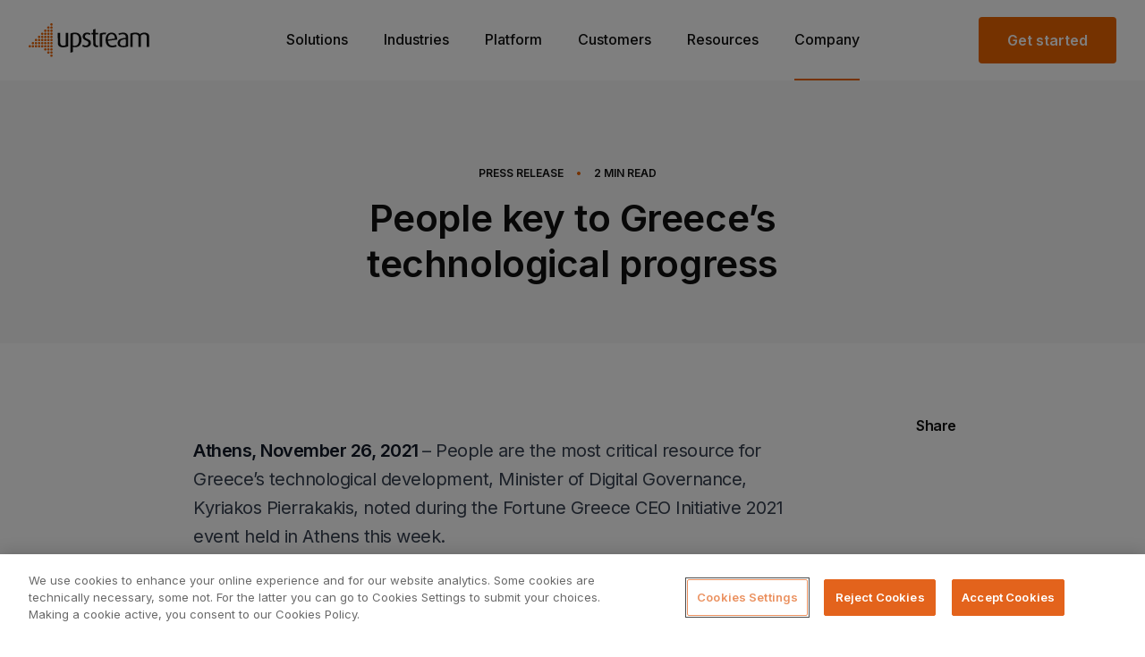

--- FILE ---
content_type: text/html; charset=UTF-8
request_url: https://www.upstreamsystems.com/press/press-releases/people-key-to-greeces-technological-progress/
body_size: 11395
content:
<!DOCTYPE html>
<html lang="en-US" class=" page-style-default ">

  <!--
  Made Together
  [https://together.agency]
  -->

  <head> <script type="text/javascript">if(!gform){document.addEventListener("gform_main_scripts_loaded",function(){gform.scriptsLoaded=!0}),window.addEventListener("DOMContentLoaded",function(){gform.domLoaded=!0});var gform={domLoaded:!1,scriptsLoaded:!1,initializeOnLoaded:function(o){gform.domLoaded&&gform.scriptsLoaded?o():!gform.domLoaded&&gform.scriptsLoaded?window.addEventListener("DOMContentLoaded",o):document.addEventListener("gform_main_scripts_loaded",o)},hooks:{action:{},filter:{}},addAction:function(o,n,r,t){gform.addHook("action",o,n,r,t)},addFilter:function(o,n,r,t){gform.addHook("filter",o,n,r,t)},doAction:function(o){gform.doHook("action",o,arguments)},applyFilters:function(o){return gform.doHook("filter",o,arguments)},removeAction:function(o,n){gform.removeHook("action",o,n)},removeFilter:function(o,n,r){gform.removeHook("filter",o,n,r)},addHook:function(o,n,r,t,i){null==gform.hooks[o][n]&&(gform.hooks[o][n]=[]);var e=gform.hooks[o][n];null==i&&(i=n+"_"+e.length),null==t&&(t=10),gform.hooks[o][n].push({tag:i,callable:r,priority:t})},doHook:function(o,n,r){if(r=Array.prototype.slice.call(r,1),null!=gform.hooks[o][n]){var t,i=gform.hooks[o][n];i.sort(function(o,n){return o.priority-n.priority});for(var e=0;e<i.length;e++)"function"!=typeof(t=i[e].callable)&&(t=window[t]),"action"==o?t.apply(null,r):r[0]=t.apply(null,r)}if("filter"==o)return r[0]},removeHook:function(o,n,r,t){if(null!=gform.hooks[o][n])for(var i=gform.hooks[o][n],e=i.length-1;0<=e;e--)null!=t&&t!=i[e].tag||null!=r&&r!=i[e].priority||i.splice(e,1)}}}</script>
    <meta charset="UTF-8">
    <meta name="viewport" content="width=device-width, initial-scale=1, maximum-scale=1">
    <meta http-equiv="X-UA-Compatible" content="IE=edge">

    
    
    <style>
      img.injectable {
        visibility: hidden;
      }
    </style>

    <link rel="preconnect" href="https://fonts.gstatic.com">
    <link href="https://fonts.googleapis.com/css2?family=Inter:wght@400;500;600&display=swap" rel="stylesheet">

    <link rel="apple-touch-icon" sizes="180x180" href="https://www.upstreamsystems.com/wp-content/themes/theme/dist/images/fav/apple-touch-icon.png?v=2">
    <link rel="icon" type="image/png" sizes="32x32" href="https://www.upstreamsystems.com/wp-content/themes/theme/dist/images/fav/favicon-32x32.png?v=2">
    <link rel="icon" type="image/png" sizes="16x16" href="https://www.upstreamsystems.com/wp-content/themes/theme/dist/images/fav/favicon-16x16.png?v=2">
    <link rel="manifest" href="https://www.upstreamsystems.com/wp-content/themes/theme/dist/images/fav/site.webmanifest">
    <link rel="mask-icon" href="https://www.upstreamsystems.com/wp-content/themes/theme/dist/images/fav/safari-pinned-tab.svg?v=2" color="#eb6400">
    <meta name="msapplication-TileColor" content="#000000">
    <meta name="theme-color" content="#ffffff">

    
    <link rel="stylesheet" href="https://www.upstreamsystems.com/wp-content/themes/theme/dist/webpack/styles.css?v=fc15496574522489ee469fbc89cb68fa6f3d3563">

          <!-- OneTrust Cookies Consent Notice start for www.upstreamsystems.com -->
      <script src="https://cdn.cookielaw.org/scripttemplates/otSDKStub.js" data-document-language="true" type="text/javascript" charset="UTF-8" data-domain-script="69bdbad8-a492-4824-a46e-fccd8d74cde7"></script>
      <script type="text/javascript">
        function OptanonWrapper() { }
      </script>
      <!-- OneTrust Cookies Consent Notice end for www.upstreamsystems.com -->
    
    
    <meta name='robots' content='index, follow, max-image-preview:large, max-snippet:-1, max-video-preview:-1' />
<link rel="alternate" hreflang="en" href="https://www.upstreamsystems.com/press/press-releases/people-key-to-greeces-technological-progress/" />
<link rel="alternate" hreflang="pt-br" href="https://www.upstreamsystems.com/pt-br/press/press-releases/people-key-to-greeces-technological-progress/" />
<link rel="alternate" hreflang="x-default" href="https://www.upstreamsystems.com/press/press-releases/people-key-to-greeces-technological-progress/" />

	<!-- This site is optimized with the Yoast SEO plugin v18.9 - https://yoast.com/wordpress/plugins/seo/ -->
	<title>People key to Greece’s technological progress - Upstream</title>
	<link rel="canonical" href="https://www.upstreamsystems.com/press/press-releases/people-key-to-greeces-technological-progress/" />
	<meta property="og:locale" content="en_US" />
	<meta property="og:type" content="article" />
	<meta property="og:title" content="People key to Greece’s technological progress - Upstream" />
	<meta property="og:description" content="People are the most critical resource for Greece’s technological development, Minister of Digital Governance, Kyriakos Pierrakakis, noted..." />
	<meta property="og:url" content="https://www.upstreamsystems.com/press/press-releases/people-key-to-greeces-technological-progress/" />
	<meta property="og:site_name" content="Upstream" />
	<meta property="article:modified_time" content="2023-05-08T08:47:14+00:00" />
	<meta property="og:image" content="https://www.upstreamsystems.com/wp-content/uploads/2021/12/CEO-Initiative-Panel-Maniatis-Pierrakakis-3-1024x556.png" />
	<meta property="og:image:width" content="1024" />
	<meta property="og:image:height" content="556" />
	<meta property="og:image:type" content="image/png" />
	<meta name="twitter:card" content="summary_large_image" />
	<script type="application/ld+json" class="yoast-schema-graph">{"@context":"https://schema.org","@graph":[{"@type":"Organization","@id":"https://www.upstreamsystems.com/#organization","name":"Upstream","url":"https://www.upstreamsystems.com/","sameAs":[],"logo":{"@type":"ImageObject","inLanguage":"en-US","@id":"https://www.upstreamsystems.com/#/schema/logo/image/","url":"https://www.upstreamsystems.com/wp-content/uploads/2021/07/brand.svg","contentUrl":"https://www.upstreamsystems.com/wp-content/uploads/2021/07/brand.svg","width":135,"height":38,"caption":"Upstream"},"image":{"@id":"https://www.upstreamsystems.com/#/schema/logo/image/"}},{"@type":"WebSite","@id":"https://www.upstreamsystems.com/#website","url":"https://www.upstreamsystems.com/","name":"Upstream","description":"The leading martech company","publisher":{"@id":"https://www.upstreamsystems.com/#organization"},"potentialAction":[{"@type":"SearchAction","target":{"@type":"EntryPoint","urlTemplate":"https://www.upstreamsystems.com/?s={search_term_string}"},"query-input":"required name=search_term_string"}],"inLanguage":"en-US"},{"@type":"ImageObject","inLanguage":"en-US","@id":"https://www.upstreamsystems.com/press/press-releases/people-key-to-greeces-technological-progress/#primaryimage","url":"https://www.upstreamsystems.com/wp-content/uploads/2021/12/CEO-Initiative-Panel-Maniatis-Pierrakakis-3.png","contentUrl":"https://www.upstreamsystems.com/wp-content/uploads/2021/12/CEO-Initiative-Panel-Maniatis-Pierrakakis-3.png","width":1855,"height":1007},{"@type":"WebPage","@id":"https://www.upstreamsystems.com/press/press-releases/people-key-to-greeces-technological-progress/#webpage","url":"https://www.upstreamsystems.com/press/press-releases/people-key-to-greeces-technological-progress/","name":"People key to Greece’s technological progress - Upstream","isPartOf":{"@id":"https://www.upstreamsystems.com/#website"},"primaryImageOfPage":{"@id":"https://www.upstreamsystems.com/press/press-releases/people-key-to-greeces-technological-progress/#primaryimage"},"datePublished":"2021-12-08T16:27:47+00:00","dateModified":"2023-05-08T08:47:14+00:00","breadcrumb":{"@id":"https://www.upstreamsystems.com/press/press-releases/people-key-to-greeces-technological-progress/#breadcrumb"},"inLanguage":"en-US","potentialAction":[{"@type":"ReadAction","target":["https://www.upstreamsystems.com/press/press-releases/people-key-to-greeces-technological-progress/"]}]},{"@type":"BreadcrumbList","@id":"https://www.upstreamsystems.com/press/press-releases/people-key-to-greeces-technological-progress/#breadcrumb","itemListElement":[{"@type":"ListItem","position":1,"name":"Home","item":"https://www.upstreamsystems.com/"},{"@type":"ListItem","position":2,"name":"Press Release","item":"https://www.upstreamsystems.com/press/press-releases/"},{"@type":"ListItem","position":3,"name":"People key to Greece’s technological progress"}]}]}</script>
	<!-- / Yoast SEO plugin. -->


<link rel='dns-prefetch' href='//js.hs-scripts.com' />
<link rel='dns-prefetch' href='//s.w.org' />
<style id='safe-svg-svg-icon-style-inline-css' type='text/css'>
.safe-svg-cover{text-align:center}.safe-svg-cover .safe-svg-inside{display:inline-block;max-width:100%}.safe-svg-cover svg{height:100%;max-height:100%;max-width:100%;width:100%}

</style>
<script type='text/javascript' src='https://www.upstreamsystems.com/wp-includes/js/jquery/jquery.min.js?ver=3.6.0' id='jquery-core-js'></script>
<script type='text/javascript' src='https://www.upstreamsystems.com/wp-includes/js/jquery/jquery-migrate.min.js?ver=3.3.2' id='jquery-migrate-js'></script>
<script type='text/javascript' id='wpml-cookie-js-extra'>
/* <![CDATA[ */
var wpml_cookies = {"wp-wpml_current_language":{"value":"en","expires":1,"path":"\/"}};
var wpml_cookies = {"wp-wpml_current_language":{"value":"en","expires":1,"path":"\/"}};
/* ]]> */
</script>
<script type='text/javascript' src='https://www.upstreamsystems.com/wp-content/plugins/sitepress-multilingual-cms/res/js/cookies/language-cookie.js?ver=4.5.6' id='wpml-cookie-js'></script>
<script type='text/javascript' id='wpml-browser-redirect-js-extra'>
/* <![CDATA[ */
var wpml_browser_redirect_params = {"pageLanguage":"en","languageUrls":{"en-us":"https:\/\/www.upstreamsystems.com\/press\/press-releases\/people-key-to-greeces-technological-progress\/","en":"https:\/\/www.upstreamsystems.com\/press\/press-releases\/people-key-to-greeces-technological-progress\/","pt-br":"https:\/\/www.upstreamsystems.com\/pt-br\/press\/press-releases\/people-key-to-greeces-technological-progress\/"},"cookie":{"name":"_icl_visitor_lang_js","domain":"www.upstreamsystems.com","path":"\/","expiration":24}};
/* ]]> */
</script>
<script type='text/javascript' src='https://www.upstreamsystems.com/wp-content/plugins/sitepress-multilingual-cms/dist/js/browser-redirect/app.js?ver=4.5.6' id='wpml-browser-redirect-js'></script>
<link rel="https://api.w.org/" href="https://www.upstreamsystems.com/wp-json/" /><link rel="alternate" type="application/json" href="https://www.upstreamsystems.com/wp-json/wp/v2/press_release/5234" /><link rel="alternate" type="application/json+oembed" href="https://www.upstreamsystems.com/wp-json/oembed/1.0/embed?url=https%3A%2F%2Fwww.upstreamsystems.com%2Fpress%2Fpress-releases%2Fpeople-key-to-greeces-technological-progress%2F" />
<link rel="alternate" type="text/xml+oembed" href="https://www.upstreamsystems.com/wp-json/oembed/1.0/embed?url=https%3A%2F%2Fwww.upstreamsystems.com%2Fpress%2Fpress-releases%2Fpeople-key-to-greeces-technological-progress%2F&#038;format=xml" />
<meta name="generator" content="WPML ver:4.5.6 stt:1,42;" />
			<!-- DO NOT COPY THIS SNIPPET! Start of Page Analytics Tracking for HubSpot WordPress plugin v8.11.11-->
			<script type="text/javascript">
				var _hsq = _hsq || [];
				_hsq.push(["setContentId", "blog-post"]);
			</script>
			<!-- DO NOT COPY THIS SNIPPET! End of Page Analytics Tracking for HubSpot WordPress plugin -->
						<script>
				(function() {
					var hbspt = window.hbspt = window.hbspt || {};
					hbspt.forms = hbspt.forms || {};
					hbspt._wpFormsQueue = [];
					hbspt.enqueueForm = function(formDef) {
						if (hbspt.forms && hbspt.forms.create) {
							hbspt.forms.create(formDef);
						} else {
							hbspt._wpFormsQueue.push(formDef);
						}
					};
					if (!window.hbspt.forms.create) {
						Object.defineProperty(window.hbspt.forms, 'create', {
							configurable: true,
							get: function() {
								return hbspt._wpCreateForm;
							},
							set: function(value) {
								hbspt._wpCreateForm = value;
								while (hbspt._wpFormsQueue.length) {
									var formDef = hbspt._wpFormsQueue.shift();
									if (!document.currentScript) {
										var formScriptId = 'leadin-forms-v2-js';
										hubspot.utils.currentScript = document.getElementById(formScriptId);
									}
									hbspt._wpCreateForm.call(hbspt.forms, formDef);
								}
							},
						});
					}
				})();
			</script>
		<script type="text/javascript">
//<![CDATA[
var themosis = {
ajaxurl: 'https://www.upstreamsystems.com/wp-admin/admin-ajax.php',
};
//]]>
</script>

    <!-- Google Tag Manager -->
    <script>
    (function(w,d,s,l,i){w[l]=w[l]||[];w[l].push({'gtm.start':
    new Date().getTime(),event:'gtm.js'});var f=d.getElementsByTagName(s)[0],
    j=d.createElement(s),dl=l!='dataLayer'?'&l='+l:'';j.async=true;j.src=
    'https://www.googletagmanager.com/gtm.js?id='+i+dl;f.parentNode.insertBefore(j,f);
    })(window,document,'script','dataLayer','GTM-KNM6SP');
    </script>
    <!-- End Google Tag Manager -->

    <script type='text/javascript' src='https://platform-api.sharethis.com/js/sharethis.js#property=60bf3fbfde87ea0011bf925e&product=sop' async="true" defer="true"></script>
  </head>

  <body class=" page--press-release press_release-template-default single single-press_release postid-5234 title--people-key-to-greeces-technological-progress    w-full font-default text-lg text-default antialiased">

          <header
  class="header flex items-center md:items-stretch justify-center ">
  <div
    class="flex items-center justify-between w-full h-auto px-0 sm:px-8 md:px-8 lg:px-8 block-container type-header">
    <div class="flex lg:w-3/12">
      <a href="https://www.upstreamsystems.com" id="brand"
        class="relative left-4 md:left-8 lg:left-0 z-50  "></a>
    </div>
    <nav class="justify-center header__nav ff-heading lg:w-1/2 lg:flex">
  <div class="fixed left-0 z-40 items-end hidden w-full h-full px-6 pt-6 mt-1 border-t header__nav__inner lg:pb-0 pb-30 lg:h-full lg:flex md:mt-0 header__nav__container top-16 md:top-26 md:px-10 lg:px-0 md:pt-8 lg:pt-0 lg:block lg:w-auto border-secondary-100 lg:border-0 lg:static">

          <li class="header__nav__item list-none inline-block w-full lg:w-auto lg:mt-2 mb-10 lg:mb-0 lg:px-5  has-sub-menu  ">
        <a href="https://www.upstreamsystems.com/solutions/" class="nav--solutions post-type--page  top-level-link w-full lg:w-auto text-xl lg:text-base text-link font-medium border-b-2 border-transparent lg:hover:border-primary   lg:pb-8 relative">Solutions</a>
                                    <ul class="w-full lg:shadow lg:absolute left-0 lg:flex lg:flex-row lg:justify-between    sub-menu sub-menu-- nav--solutions post-type--page  lg:border-t lg:border-secondary-100 z-10  bg-white ">
                <div class="w-full sub-menu__container lg:pt-10">
                  <div class="block-container">
                    <div class="flex flex-col pl-1 lg:grid  lg:grid-cols-3  sub-menu__inner lg:flex-row lg:justify-between md:pl-0 lg:px-5 lg:mb-10">
                                                  <li class="header__nav__item lg:col-span-1 list-none pt-5 lg:pt-6 lg:px-10 lg:pr-20 lg:first:px-15 lg:first:pl-0 lg:last:pr-0 lg:border-r-2 lg:border-dotted lg:border-secondary-100 lg:last:border-0 hover:opacity-75 transition  nav--solutions post-type--page ">
                            <a href="https://www.upstreamsystems.com/solutions/" class="nav--solutions post-type--page   has-description   flex flex-row lg:block">
                              <div class="contains-icon lg:mb-9 mr-7 lg:mr-0">
                                                                  <div class="w-10 h-10">
                                    <img width="40" height="40" src="https://www.upstreamsystems.com/wp-content/uploads/2021/05/upstream_arrow.svg" class="attachment-full size-full pointer-events-none" alt="" loading="lazy" role="" />                                  </div>
                                                              </div>

                              <div class="mt-1 font-semibold prose prose-xl lg:mt-0 "><p>Overview</p></div>
                              <div class="hidden mt-1 prose prose-lg font-regular lg:block "><p>We maximize leads, increase sign-ups, and boost sales across all possible mobile channels.</p></div>
                            </a>
                          </li>
                                                  <li class="header__nav__item lg:col-span-1 list-none pt-5 lg:pt-6 lg:px-10 lg:pr-20 lg:first:px-15 lg:first:pl-0 lg:last:pr-0 lg:border-r-2 lg:border-dotted lg:border-secondary-100 lg:last:border-0 hover:opacity-75 transition  nav--upstream-method post-type--page ">
                            <a href="https://www.upstreamsystems.com/upstream-method/" class="nav--upstream-method post-type--page   has-description   flex flex-row lg:block">
                              <div class="contains-icon lg:mb-9 mr-7 lg:mr-0">
                                                                  <div class="w-10 h-10">
                                    <img width="40" height="40" src="https://www.upstreamsystems.com/wp-content/uploads/2021/05/grow.svg" class="attachment-full size-full pointer-events-none" alt="" loading="lazy" role="" />                                  </div>
                                                              </div>

                              <div class="mt-1 font-semibold prose prose-xl lg:mt-0 "><p>Method</p></div>
                              <div class="hidden mt-1 prose prose-lg font-regular lg:block "><p>We drive acquisition, success rates, and ROI, enabling deeper connnections with your brand.</p></div>
                            </a>
                          </li>
                                            </div>
                  </div>
                </div>
              </ul>
                            </li>
          <li class="header__nav__item list-none inline-block w-full lg:w-auto lg:mt-2 mb-10 lg:mb-0 lg:px-5  has-sub-menu  ">
        <a href="#" class="nav--industries post-type--nav_menu_item industries top-level-link w-full lg:w-auto text-xl lg:text-base text-link font-medium border-b-2 border-transparent lg:hover:border-primary   lg:pb-8 relative">Industries</a>
                      <ul class="w-full lg:shadow lg:absolute left-0 lg:flex lg:flex-row lg:justify-between sub-menu sub-menu-- nav--industries post-type--nav_menu_item industries lg:border-t lg:border-secondary-100 z-10  bg-white ">
  <div class="w-full sub-menu__container lg:pt-6">
    <div class="block-container" style="max-width:1350px;">
      <div class="flex flex-col pl-1 lg:grid lg:grid-cols-3 sub-menu__inner lg:flex-row lg:justify-between md:pl-0 lg:px-5 lg:mb-10">
        
        <div class="lg:col-span-2 lg:border-r-2 lg:border-dotted lg:border-secondary-100 pr-10 pt-5 lg:pt-0">
          <div class="hidden lg:block font-semibold mb-5 pb-5" style="font-size:20px; border-bottom:2px dotted rgba(229, 231, 235, 1);color:#374151">
            E-commerce
          </div>
                      <li class="industry-sub-item  header__nav__item list-none hover:opacity-75 transition nav--ecommerce post-type--page ">
              <a href="https://www.upstreamsystems.com/ecommerce/" class="flex nav--ecommerce post-type--page   has-description  ">
                <div class="contains-icon mr-6"><div class="w-10 h-10"><img width="46" height="47" src="https://www.upstreamsystems.com/wp-content/uploads/2023/02/ecom-ov.svg" class="attachment-full size-full pointer-events-none" alt="" loading="lazy" role="" /></div></div>
                <div class="flex-auto flex flex-col justify-center lg:block">
                  <div class="font-semibold prose prose-xl lg:mt-0 "><p>Overview</p></div>
                  <div class="hidden mt-0 prose prose-lg font-regular lg:block "><p>Learn more about our mobile marketing solution for e-commerce.</p></div>
                </div>
              </a>
            </li>
                      <li class="industry-sub-item  header__nav__item list-none hover:opacity-75 transition nav--ecommerce-solutions post-type--page ">
              <a href="https://www.upstreamsystems.com/ecommerce-solutions/" class="flex nav--ecommerce-solutions post-type--page   has-description  ">
                <div class="contains-icon mr-6"><div class="w-10 h-10"><img width="46" height="46" src="https://www.upstreamsystems.com/wp-content/uploads/2023/02/ecomsol.svg" class="attachment-full size-full pointer-events-none" alt="" loading="lazy" role="" /></div></div>
                <div class="flex-auto flex flex-col justify-center lg:block">
                  <div class="font-semibold prose prose-xl lg:mt-0 "><p>e-Commerce Solutions</p></div>
                  <div class="hidden mt-0 prose prose-lg font-regular lg:block "><p>Contacts collection, triggered and broadcast messages, and more.</p></div>
                </div>
              </a>
            </li>
                      <li class="industry-sub-item  lg:hidden  header__nav__item list-none hover:opacity-75 transition nav--mobile-operators post-type--page ">
              <a href="https://www.upstreamsystems.com/mobile-operators/" class="flex nav--mobile-operators post-type--page   has-description  ">
                <div class="contains-icon mr-6"><div class="w-10 h-10"><img width="40" height="40" src="https://www.upstreamsystems.com/wp-content/uploads/2021/05/SIM.svg" class="attachment-full size-full pointer-events-none" alt="" loading="lazy" role="" /></div></div>
                <div class="flex-auto flex flex-col justify-center lg:block">
                  <div class="font-semibold prose prose-xl lg:mt-0 "><p>Mobile Operators</p></div>
                  <div class="hidden mt-0 prose prose-lg font-regular lg:block "><p>Compelling, cross-channel user journeys that defy expectations and increase revenue.</p></div>
                </div>
              </a>
            </li>
                  </div>

        <div class="hidden lg:flex flex-col justify-center">
          <li class="header__nav__item list-none hover:opacity-75 transition p-6 pl-10 nav--mobile-operators post-type--page " >
            <a href="https://www.upstreamsystems.com/mobile-operators/" class="block nav--mobile-operators post-type--page   has-description  ">
              <div class="contains-icon mb-3 mr-6"><div class="w-10 h-10"><img width="40" height="40" src="https://www.upstreamsystems.com/wp-content/uploads/2021/05/SIM.svg" class="attachment-full size-full pointer-events-none" alt="" loading="lazy" role="" /></div></div>
              <div class="flex-auto">
                <div class="font-semibold prose prose-xl lg:mt-0 "><p>Mobile Operators</p></div>
                <div style="max-width:290px;" class="hidden mt-1 prose prose-lg font-regular lg:block "><p>Compelling, cross-channel user journeys that defy expectations and increase revenue.</p></div>
              </div>
            </a>
          </li>
        </div>
      </div>
    </div>
  </div>
</ul>
                </li>
          <li class="header__nav__item list-none inline-block w-full lg:w-auto lg:mt-2 mb-10 lg:mb-0 lg:px-5  ">
        <a href="https://www.upstreamsystems.com/platform/" class="nav--platform post-type--page  top-level-link w-full lg:w-auto text-xl lg:text-base text-link font-medium border-b-2 border-transparent lg:hover:border-primary   lg:pb-8 relative">Platform</a>
                </li>
          <li class="header__nav__item list-none inline-block w-full lg:w-auto lg:mt-2 mb-10 lg:mb-0 lg:px-5  ">
        <a href="https://www.upstreamsystems.com/customers/" class="nav--customers post-type--page  top-level-link w-full lg:w-auto text-xl lg:text-base text-link font-medium border-b-2 border-transparent lg:hover:border-primary   lg:pb-8 relative">Customers</a>
                </li>
          <li class="header__nav__item list-none inline-block w-full lg:w-auto lg:mt-2 mb-10 lg:mb-0 lg:px-5  ">
        <a href="https://www.upstreamsystems.com/resources/" class="nav--resources post-type--page  top-level-link w-full lg:w-auto text-xl lg:text-base text-link font-medium border-b-2 border-transparent lg:hover:border-primary   lg:pb-8 relative">Resources</a>
                </li>
          <li class="header__nav__item list-none inline-block w-full lg:w-auto lg:mt-2 mb-10 lg:mb-0 lg:px-5  has-sub-menu  ">
        <a href="/about/" class="nav--company post-type--nav_menu_item  top-level-link w-full lg:w-auto text-xl lg:text-base text-link font-medium border-b-2 border-transparent lg:hover:border-primary   lg:pb-8 relative">Company</a>
                                    <ul class="w-full lg:shadow lg:absolute left-0 lg:flex lg:flex-row lg:justify-between    sub-menu sub-menu-- nav--company post-type--nav_menu_item  lg:border-t lg:border-secondary-100 z-10  bg-white ">
                <div class="w-full sub-menu__container lg:pt-10">
                  <div class="block-container">
                    <div class="flex flex-col pl-1 lg:grid  lg:grid-cols-4  sub-menu__inner lg:flex-row lg:justify-between md:pl-0 lg:px-5 lg:mb-10">
                                                  <li class="header__nav__item lg:col-span-1 list-none pt-5 lg:pt-6 lg:px-10 lg:pr-20 lg:first:px-15 lg:first:pl-0 lg:last:pr-0 lg:border-r-2 lg:border-dotted lg:border-secondary-100 lg:last:border-0 hover:opacity-75 transition  nav--about post-type--page ">
                            <a href="https://www.upstreamsystems.com/about/" class="nav--about post-type--page   has-description   flex flex-row lg:block">
                              <div class="contains-icon lg:mb-9 mr-7 lg:mr-0">
                                                                  <div class="w-10 h-10">
                                    <img width="40" height="40" src="https://www.upstreamsystems.com/wp-content/uploads/2021/07/about.svg" class="attachment-full size-full pointer-events-none" alt="" loading="lazy" role="" />                                  </div>
                                                              </div>

                              <div class="mt-1 font-semibold prose prose-xl lg:mt-0 "><p>About</p></div>
                              <div class="hidden mt-1 prose prose-lg font-regular lg:block "><p>Meet the team behind next-gen digital engagement and acquisitions.</p></div>
                            </a>
                          </li>
                                                  <li class="header__nav__item lg:col-span-1 list-none pt-5 lg:pt-6 lg:px-10 lg:pr-20 lg:first:px-15 lg:first:pl-0 lg:last:pr-0 lg:border-r-2 lg:border-dotted lg:border-secondary-100 lg:last:border-0 hover:opacity-75 transition  nav--press post-type--page ">
                            <a href="https://www.upstreamsystems.com/press/" class="nav--press post-type--page   has-description   flex flex-row lg:block">
                              <div class="contains-icon lg:mb-9 mr-7 lg:mr-0">
                                                                  <div class="w-10 h-10">
                                    <img width="40" height="40" src="https://www.upstreamsystems.com/wp-content/uploads/2021/07/press.svg" class="attachment-full size-full pointer-events-none" alt="" loading="lazy" role="" />                                  </div>
                                                              </div>

                              <div class="mt-1 font-semibold prose prose-xl lg:mt-0 "><p>Press</p></div>
                              <div class="hidden mt-1 prose prose-lg font-regular lg:block "><p>Check our latest news and insights.</p></div>
                            </a>
                          </li>
                                                  <li class="header__nav__item lg:col-span-1 list-none pt-5 lg:pt-6 lg:px-10 lg:pr-20 lg:first:px-15 lg:first:pl-0 lg:last:pr-0 lg:border-r-2 lg:border-dotted lg:border-secondary-100 lg:last:border-0 hover:opacity-75 transition  nav--careers post-type--page ">
                            <a href="https://www.upstreamsystems.com/careers/" class="nav--careers post-type--page   has-description   flex flex-row lg:block">
                              <div class="contains-icon lg:mb-9 mr-7 lg:mr-0">
                                                                  <div class="w-10 h-10">
                                    <img width="40" height="40" src="https://www.upstreamsystems.com/wp-content/uploads/2021/07/careers.svg" class="attachment-full size-full pointer-events-none" alt="" loading="lazy" role="" />                                  </div>
                                                              </div>

                              <div class="mt-1 font-semibold prose prose-xl lg:mt-0 "><p>Careers</p></div>
                              <div class="hidden mt-1 prose prose-lg font-regular lg:block "><p>Join the forward-thinking team at the heart of mobile engagement.</p></div>
                            </a>
                          </li>
                                                  <li class="header__nav__item lg:col-span-1 list-none pt-5 lg:pt-6 lg:px-10 lg:pr-20 lg:first:px-15 lg:first:pl-0 lg:last:pr-0 lg:border-r-2 lg:border-dotted lg:border-secondary-100 lg:last:border-0 hover:opacity-75 transition  nav--contact-us post-type--page ">
                            <a href="https://www.upstreamsystems.com/contact-us/" class="nav--contact-us post-type--page   has-description   flex flex-row lg:block">
                              <div class="contains-icon lg:mb-9 mr-7 lg:mr-0">
                                                                  <div class="w-10 h-10">
                                    <img width="41" height="40" src="https://www.upstreamsystems.com/wp-content/uploads/2021/07/contact.svg" class="attachment-full size-full pointer-events-none" alt="" loading="lazy" role="" />                                  </div>
                                                              </div>

                              <div class="mt-1 font-semibold prose prose-xl lg:mt-0 "><p>Contact Us</p></div>
                              <div class="hidden mt-1 prose prose-lg font-regular lg:block "><p>We’re here to answer any questions you might have about Upstream.</p></div>
                            </a>
                          </li>
                                            </div>
                  </div>
                </div>
              </ul>
                            </li>
    
    <a href="https://www.upstreamsystems.com/get-started/" class="inline-block w-full mt-3 text-center btn lg:hidden">Get started</a>

  </div>
</nav>

<div class="fixed z-10 -mt-1 main-nav-toggle tg-hamburger-outer md:-mt-2 right-4 md:right-10 lg:hidden lg:relative">
  <button class="flex justify-center w-10 h-10 rounded-full tg-hamburger false bg-primary" type="button"><div><span></span><span></span><span></span></div></button>
</div>

<div class="flex justify-end lg:w-3/12">
  <a href="https://www.upstreamsystems.com/get-started/" id="get-started" class="hidden get-started btn lg:block"><span>Get started</span></a>
</div>
  </div>

  
</header>

      <main class="content remodal-bg ">
        	<section class="pb-8 mb-0 article-banner bg-offWhite pt-14 lg:pt-24 lg:pb-0">
	<div class="block-container">
		<div class="lg:text-center md:px-20">
			<div class="mx-auto">
				<ul class="flex items-center mb-4 text-xs font-semibold uppercase list-horz lg:justify-center">

											<li class="pr-3">Press Release</li>
										<li class="pr-3 text-primary">•</li>
					<li class="pr-3"><span class="span-reading-time rt-reading-time"><span class="rt-label rt-prefix"></span> <span class="rt-time"> 2</span> <span class="rt-label rt-postfix">Min Read</span></span></li>
									</ul>
				<div class="pb-8 base:pb-16">
					<h1 class="max-w-2xl u-h2 lg:mx-auto">People key to Greece’s technological progress</h1>
									</div>
			</div>
					</div>
	</div>
</section>
	<section class="mt-20 mb-10 body-content base:my-20">
	<div class="flex justify-center block-container">

		
			
				
				<div class="flex flex-col w-full body-content-with-sidebar lg:flex-row lg:pl-20">
					<div class="flex-grow order-2 max-w-articleLeft lg:order-1">
						<section class="prose prose-lg article-content  lg:prose-xl">

																									<div class="section type-plain-text md:pl-20 lg:pl-24 md:pr-20 lg:pr-33">
	<p><strong>Athens, </strong><strong>November 26, 2021 </strong>– People are the most critical resource for Greece’s technological development, Minister of Digital Governance, Kyriakos Pierrakakis, noted during the Fortune Greece CEO Initiative 2021 event held in Athens this week.</p>
<p>During a panel discussion Upstream CEO, Dimitris Maniatis, asked Minister Pierrakakis regarding the government’s plans to address the world-wide issue of talent, and what would be required to see young Greeks become developers of technology – not just users. The Minister responded with a commitment to encouraging ‘algorithmic’ skills among students; to involve business in tech training initiatives; and using Greece’s Recovery Fund to ‘reskill’ specific population groups.</p>
<p>The main topic of conversation on the session – titled ‘<em>Tech That Works for Everyone’</em> – was the role of digital transformation in the evolution of society in the post-COVID-19 era.</p>
<p>During his keynote address, Pierrakakis outlined how the Greek government was embracing digital technologies that both benefit citizens and are able to replace time-consuming and inefficient bureaucratic processes of the past. He noted the around 1.3k digital services that were now available to citizens via Gov.gr – a number that was growing rapidly. He also said that Greece was close to unveiling a national strategy for artificial intelligence.</p>
<p>Dimitris Maniatis praised the progress being made, “one enjoyed by the citizens”, before quizzing the Minister on how Greece was transforming its education system and workforce to meet the demands of the world’s so-called ‘4<sup>th</sup> industrial revolution’. “We want to use the recovery fund for some &#8216;reskilling&#8217; programs, which will target specific sections of the population for specific purposes,” Pierrakakis noted.</p>
<p>Dimitris Maniatis was also asked during the session about Upstream’s activity in emerging markets – regions where Upstream’s innovative mobile marketing platform is enabling brands to connect to customers via their mobile devices.</p>
<p>The Upstream CEO replied that in most countries where the company operates, the percentage of digitally integrated citizens is much lower than in Greece. But he added that the situation is changing rapidly around the world with &#8220;internet access becoming an inalienable social right&#8221; and transforming lives and economies.</p>
<p>In addition to Dimitris Maniatis, the panel also featured Evangelos Gizelis, CEO of Gizelis Robotics; Nikos Dimakos, Head of Consulting of KPMG; and Konstantinos Stroumbakis, CEO of Apifon.</p>

</div>																																		<div class="section type-plain-text md:pl-20 lg:pl-24 md:pr-20 lg:pr-33">
	<p>###</p>

</div>																																		<div class="section type-plain-text md:pl-20 lg:pl-24 md:pr-20 lg:pr-33">
	<p><strong>For more information please contact:</strong><br />
Upstream Corporate Communications<br />
Ε: corp.comms@upstreamsystems.com</p>

</div>																						</section>

						<div class="pt-10 mt-24 border-t after-content border-border md:ml-24 md:mr-33">
							<div class="flex justify-between">
								<a href="https://www.upstreamsystems.com/resources/" class="text-link has-arrow"><span>Go Back</span></a>

								<div class="flex items-center after-article-share">
									<p class="mr-5 text-base font-semibold">Share</p>
									<div class="sharethis-inline-share-buttons"></div>
								</div>
							</div>
						</div>
					</div>

					<div class="flex-shrink-0 order-1 mb-0 -mt-6 base:mb-16 body-content-social-right lg:order-2 md:ml-20 lg:ml-0 lg:mb-0 lg:mt-0">
						<p class="mb-4 text-base font-semibold">Share</p>
						<div class="sharethis-inline-share-buttons"></div>
					</div>
				</div>

			
			</div>
</section>
	<section class="my-20 related-articles base:my-30">
	<div class="flex justify-center block-container">
		<div class="w-full max-w-xl pt-20 border-t-2 border-dotted md:max-w-1200 border-border">
			<h4 class="w-full u-h2 title-with-circle orange-small">Related Press Releases</h4>
			<div class="grid grid-cols-1 gap-16 md:grid-cols-3 md:gap-12 mt-14">
									<div data-aos="fadeInUp" class="relative single-post type-press-release">
			<p class="mb-3 u-h6 text-primary">July 11, 2025</p>
			<a href="https://www.upstreamsystems.com/press/press-releases/intersel-acquires-upstream/" class="u-h5 single-post-title">Intersel Acquires Upstream: Salim Khoury Appointed Executive Chairman</a>

			

				
			

			<p class="mt-3 prose">Upstream announces its acquisition by global telecom investor Intersel, marking a pivotal moment in its growth journey. Salim Khoury is appointed Executive Chairman to lead the company into a new era of global expansion and digital innovation.</p>

			<div class="mt-5"><a href="https://www.upstreamsystems.com/press/press-releases/intersel-acquires-upstream/" class="text-link"><span>Read more</span></a></div>
		</div>

										<div data-aos="fadeInUp" class="relative single-post type-press-release">
			<p class="mb-3 u-h6 text-primary">December 11, 2024</p>
			<a href="https://www.upstreamsystems.com/press/press-releases/upstream-honored-with-four-distinctions-at-martech-awards-2024/" class="u-h5 single-post-title">Upstream Honored with Four Distinctions at MarTech Awards 2024</a>

			

				
			

			<p class="mt-3 prose">Upstream received distinctions in three competitive categories at MarTech Awards 2024: Best Multi-Channel Marketing Initiative - Gold/Platinum, Best Use of MarTech in Telecommunications - Gold, and Best Use of MarTech in E-Commerce - Bronze. </p>

			<div class="mt-5"><a href="https://www.upstreamsystems.com/press/press-releases/upstream-honored-with-four-distinctions-at-martech-awards-2024/" class="text-link"><span>Read more</span></a></div>
		</div>

										<div data-aos="fadeInUp" class="relative single-post type-press-release">
			<p class="mb-3 u-h6 text-primary">November 15, 2024</p>
			<a href="https://www.upstreamsystems.com/press/press-releases/updreamers-upstreams-volunteer-team-visits-friends-of-animals-nea-filadelfeia-dog-shelter-to-support-animals-in-need/" class="u-h5 single-post-title">Updreamers, Upstream’s volunteer team, visits Friends of Animals Nea Filadelfeia dog shelter to support animals in need</a>

			

				
			

			<p class="mt-3 prose">Upstream’s volunteer team, the "Updreamers," visited a local dog shelter in Nea Filadelfeia to provide a safe haven for injured, abandoned, and neglected animals.</p>

			<div class="mt-5"><a href="https://www.upstreamsystems.com/press/press-releases/updreamers-upstreams-volunteer-team-visits-friends-of-animals-nea-filadelfeia-dog-shelter-to-support-animals-in-need/" class="text-link"><span>Read more</span></a></div>
		</div>

								</div>
		</div>
	</div>
</section>	<section class="insights-newsletter-signup bg-offWhite  mb-0  relative">
	<div class="relative flex justify-center pr-0 lg:block-container">
		<div class="w-full max-w-9xl">
			<div class="flex flex-col justify-between xl:flex-row">
				<div class="self-center w-full max-w-xl px-6 py-20 md:pb-16 sm:pr-6 ">
					<div class="relative">
						<div class="before-sent">
							<h5 class="w-full pr-16 mb-3 xl:max-w-md u-h2">Do not miss our new insights</h5>
							<div class="max-w-xs prose"><p>Subscribe for our latest insights and news. Stay in the know.</p></div>

							<form class="mt-6 newsletter-form">
								<div class="relative input-btn-within-field">
									<input type="email" name="email" placeholder="Enter your email" class="w-full" required />
									<button class="btn" type="submit">Subscribe</button>
								</div>

								<div class="flex flex-row items-center mt-10 ">
									<span class="contains-checkbox">
										<input type="checkbox" name="policy-agree" id="policy-agree" />
									</span>
									<label for="policy-agree" class="-mt-1 text-base ">
										I agree to Upstream's <a href="/legal/privacy-policy/" class="underline">Privacy Policy</a>.
									</label>
								</div>

								<div class="mt-3 text-sm form-errors text-primary"></div>
							</form>
						</div>

						<div class="absolute inset-0 flex flex-col justify-center after-sent"></div>
					</div>
				</div>
			</div>
		</div>
	</div>

	<div class="top-0 right-0 items-center justify-center h-full max-w-none xl:flex xl:ml-auto xl:justify-end xl:w-1/2 xl:absolute xl:mt-0">
		<picture class="w-full overflow-hidden xl:h-full">
			<img class="object-cover w-full h-96 xl:h-full" src="https://www.upstreamsystems.com/wp-content/themes/theme/dist/images/newsletter/newsletter.jpg" />
		</picture>
	</div>
</section>
      </main>

      <section class="py-24 mb-0 footer-cta-block lg:py-36">
	<div class="relative z-10 flex justify-center block-container">
		<div class="flex flex-col items-center max-w-xl text-center md:max-w-2xl lg:max-w-3xl">
			<strong data-aos="fadeInUp"  class="text-white u-h2"> Drive multi-channel customer engagement like never before </strong>

			<div data-aos="fadeInUp" data-aos-delay="50" class="max-w-md mt-4 mb-8 prose prose-lg text-white md:max-w-xl lg:max-w-2xl md:prose-xl px-8 ss:px-0">
				 <p>Upstream increases new customers and keeps them engaged unlike any other digital service. Take advantage of our formula for growth.</p>
 			</div>
			<div class="flex flex-col md:flex-row md:items-center">
				<a data-aos="fadeInUp" data-aos-delay="100" href=" https://www.upstreamsystems.com/get-started/ " class="btn type-small btn-black">
					 Get Started 				</a>

							</div>
		</div>
	</div>
</section>

<footer class="pt-16 pb-20 bg-secondary md:pt-24">
	<div class="footer-block-container">
		<div class="flex flex-col lg:flex-row lg:justify-between">
			<div class="pr-10 mb-12 lg:mb-0">
				<picture>
					<img src="https://www.upstreamsystems.com/wp-content/themes/theme/dist/images/brand/inverted.svg" />
				</picture>

				<div class="max-w-xs pr-20 mt-5 prose prose-lg text-white md:max-w-none md:pr-0">
					<p>Leading in mobile marketing</p>
				</div>

				
<div class="wpml-ls-statics-footer wpml-ls wpml-ls-legacy-list-horizontal">
	<ul><li class="wpml-ls-slot-footer wpml-ls-item wpml-ls-item-en wpml-ls-current-language wpml-ls-first-item wpml-ls-item-legacy-list-horizontal">
				<a href="https://www.upstreamsystems.com/press/press-releases/people-key-to-greeces-technological-progress/" class="wpml-ls-link">
                                                        <img
            class="wpml-ls-flag"
            src="https://www.upstreamsystems.com/wp-content/plugins/sitepress-multilingual-cms/res/flags/en.png"
            alt=""
            width=18
            height=12
    /><span class="wpml-ls-native">English</span></a>
			</li><li class="wpml-ls-slot-footer wpml-ls-item wpml-ls-item-pt-br wpml-ls-last-item wpml-ls-item-legacy-list-horizontal">
				<a href="https://www.upstreamsystems.com/pt-br/press/press-releases/people-key-to-greeces-technological-progress/" class="wpml-ls-link">
                                                        <img
            class="wpml-ls-flag"
            src="https://www.upstreamsystems.com/wp-content/plugins/sitepress-multilingual-cms/res/flags/pt-br.png"
            alt=""
            width=18
            height=12
    /><span class="wpml-ls-native" lang="pt-br">Português</span><span class="wpml-ls-display"><span class="wpml-ls-bracket"> (</span>Portuguese (Brazil)<span class="wpml-ls-bracket">)</span></span></a>
			</li></ul>
</div>

			</div>

			<div class="grid grid-cols-1 md:grid-cols-2 gap-x-0 lg:gap-x-20 gap-y-10 md:gap-y-0">
				<div>
					<div class="mb-3 font-semibold tracking-tight prose prose-lg text-white">
						Solutions
					</div>
					
					<ul class="grid grid-cols-2 footer-nav-container ss:grid-cols-3 md:block">
													<li class="mb-1 last:mb-0">
								<a href="https://www.upstreamsystems.com/solutions/" class="nav--solutions post-type--page  text-base text-white opacity-80">Overview</a>
							</li>
													<li class="mb-1 last:mb-0">
								<a href="https://www.upstreamsystems.com/upstream-method/" class="nav--upstream-method post-type--page  text-base text-white opacity-80">Method</a>
							</li>
													<li class="mb-1 last:mb-0">
								<a href="https://www.upstreamsystems.com/platform/" class="nav--platform post-type--page  text-base text-white opacity-80">Platform</a>
							</li>
													<li class="mb-1 last:mb-0">
								<a href="https://www.upstreamsystems.com/mobile-operators/" class="nav--mobile-operators post-type--page  text-base text-white opacity-80">Mobile Operators</a>
							</li>
													<li class="mb-1 last:mb-0">
								<a href="https://www.upstreamsystems.com/ecommerce-solutions/" class="nav--ecommerce-solutions post-type--page  text-base text-white opacity-80">eCommerce Solutions</a>
							</li>
													<li class="mb-1 last:mb-0">
								<a href="https://www.upstreamsystems.com/ecommerce/" class="nav--ecommerce post-type--page  text-base text-white opacity-80">eCommerce</a>
							</li>
													<li class="mb-1 last:mb-0">
								<a href="https://www.upstreamsystems.com/customers/" class="nav--customers post-type--page  text-base text-white opacity-80">Customers</a>
							</li>
											</ul>
				</div>

				<div>
					<div class="mb-3 font-semibold tracking-tight prose prose-lg text-white">Company</div>
					
					<ul class="grid grid-cols-2 footer-nav-container ss:grid-cols-3 md:block">
													<li class="mb-1 last:mb-0">
								<a href="https://www.upstreamsystems.com/about/" class="nav--about post-type--page  text-base text-white opacity-80">About Us</a>
							</li>
													<li class="mb-1 last:mb-0">
								<a href="https://www.upstreamsystems.com/press/" class="nav--press post-type--page  text-base text-white opacity-80">Press</a>
							</li>
													<li class="mb-1 last:mb-0">
								<a href="https://www.upstreamsystems.com/resources/" class="nav--resources post-type--page  text-base text-white opacity-80">Resources</a>
							</li>
													<li class="mb-1 last:mb-0">
								<a href="https://www.upstreamsystems.com/careers/" class="nav--careers post-type--page  text-base text-white opacity-80">Careers</a>
							</li>
													<li class="mb-1 last:mb-0">
								<a href="https://www.upstreamsystems.com/contact-us/" class="nav--contact-us post-type--page  text-base text-white opacity-80">Contact</a>
							</li>
											</ul>
				</div>
			</div>
		</div>
	</div>

	<div class="mt-20 footer-block-container lg:mt-32">
		<div class="flex flex-col justify-between md:flex-row">
			<div class="grid grid-cols-4 social-icons gap-x-5 place-items-center mb-7 md:mb-0">
				<a href="https://www.facebook.com/upstreamsystems/" title="Find us on Facebook" target="_blank"><img src="https://www.upstreamsystems.com/wp-content/themes/theme/dist/images/icons/social/footer/fb.svg" /></a>
				<a href="https://twitter.com/UpstreamGlobal" title="Follow us on Twitter" target="_blank"><img src="https://www.upstreamsystems.com/wp-content/themes/theme/dist/images/icons/social/footer/twitter.svg" /></a>
				<a href="https://www.linkedin.com/company/upstream/" title="Join our network on LinkedIn" target="_blank"><img src="https://www.upstreamsystems.com/wp-content/themes/theme/dist/images/icons/social/footer/linkedin.svg" /></a>
				<a href="https://www.youtube.com/user/UpstreamMobileMktg" title="View our videos on YouTube" target="_blank"><img src="https://www.upstreamsystems.com/wp-content/themes/theme/dist/images/icons/social/footer/youtube.svg" /></a>
			</div>

			<div class="prose-sm prose text-white md:self-end opacity-60 util" style="max-width:100%">
				<span class="block mb-3 mr-6 md:inline-block md:mb-0">&copy; Upstream Systems 2026</span>

				
									<a href="https://www.upstreamsystems.com/legal/business-partner-standards/" class="nav--business-partner-standards post-type--page  mr-6">Legal</a>
									<a href="https://www.upstreamsystems.com/legal/privacy-policy/" class="nav--privacy-policy post-type--page  mr-6">Privacy</a>
				
				<button id="ot-sdk-btn" class="ot-sdk-show-settings">Cookie Settings</button>
			</div>
		</div>
	</div>
</footer>
    
    
    <script type="text/javascript">
      var isIE11 = !!window.MSInputMethodContext && !!document.documentMode;
      if (isIE11) {
        document.querySelector('html').className += ' no-js';
      }
    </script>

    <script src="https://www.upstreamsystems.com/wp-content/themes/theme/dist/webpack/main.js?v=fc15496574522489ee469fbc89cb68fa6f3d3563"></script>
    <link rel='stylesheet' id='wpml-legacy-horizontal-list-0-css'  href='//www.upstreamsystems.com/wp-content/plugins/sitepress-multilingual-cms/templates/language-switchers/legacy-list-horizontal/style.min.css?ver=1' type='text/css' media='all' />
<script type='text/javascript' id='geoip-detect-js-js-extra'>
/* <![CDATA[ */
var geoip_detect = {"options":{"ajaxurl":"https:\/\/www.upstreamsystems.com\/wp-admin\/admin-ajax.php","default_locales":["en","en"],"do_body_classes":false,"do_shortcodes":false,"cookie_name":"geoip-detect-result","cookie_duration_in_days":1}};
/* ]]> */
</script>
<script type='text/javascript' src='https://www.upstreamsystems.com/wp-content/plugins/geoip-detect/js/dist/frontend.js?ver=5.2.0' id='geoip-detect-js-js'></script>
<script type='text/javascript' id='leadin-script-loader-js-js-extra'>
/* <![CDATA[ */
var leadin_wordpress = {"userRole":"visitor","pageType":"post","leadinPluginVersion":"8.11.11"};
/* ]]> */
</script>
<script type='text/javascript' src='https://js.hs-scripts.com/20379208.js?integration=WordPress&#038;ver=8.11.11' async defer id='hs-script-loader'></script>
<script type='text/javascript' src='https://www.upstreamsystems.com/wp-includes/js/wp-embed.min.js?ver=5.8.12' id='wp-embed-js'></script>

  <script>(function(){function c(){var b=a.contentDocument||a.contentWindow.document;if(b){var d=b.createElement('script');d.innerHTML="window.__CF$cv$params={r:'9c24b6c838a8b7b5',t:'MTc2OTE0NDI4Ni4wMDAwMDA='};var a=document.createElement('script');a.nonce='';a.src='/cdn-cgi/challenge-platform/scripts/jsd/main.js';document.getElementsByTagName('head')[0].appendChild(a);";b.getElementsByTagName('head')[0].appendChild(d)}}if(document.body){var a=document.createElement('iframe');a.height=1;a.width=1;a.style.position='absolute';a.style.top=0;a.style.left=0;a.style.border='none';a.style.visibility='hidden';document.body.appendChild(a);if('loading'!==document.readyState)c();else if(window.addEventListener)document.addEventListener('DOMContentLoaded',c);else{var e=document.onreadystatechange||function(){};document.onreadystatechange=function(b){e(b);'loading'!==document.readyState&&(document.onreadystatechange=e,c())}}}})();</script></body>
</html>


--- FILE ---
content_type: image/svg+xml
request_url: https://www.upstreamsystems.com/wp-content/themes/theme/dist/images/icons/text-cta-arrow-black.svg
body_size: -258
content:
<svg width="7" height="11" viewBox="0 0 7 11" fill="none" xmlns="http://www.w3.org/2000/svg">
<path d="M6.8 1.3998L2.8 5.3998L6.8 9.3998L5.4 10.7998L-2.36042e-07 5.3998L5.4 -0.000194786L6.8 1.3998Z" fill="#101010"/>
</svg>


--- FILE ---
content_type: image/svg+xml
request_url: https://www.upstreamsystems.com/wp-content/themes/theme/dist/images/icons/social/footer/youtube.svg
body_size: -106
content:
<svg width="19" height="15" viewBox="0 0 19 15" fill="none" xmlns="http://www.w3.org/2000/svg">
<path d="M18.3737 3.49923C18.1447 2.01061 17.4576 0.980025 15.8545 0.751006C13.3353 0.292969 9.44199 0.292969 9.44199 0.292969C9.44199 0.292969 5.54868 0.292969 3.02947 0.751006C1.42634 0.980025 0.624778 2.01061 0.510269 3.49923C0.28125 4.98785 0.28125 7.16353 0.28125 7.16353C0.28125 7.16353 0.28125 9.3392 0.510269 10.8278C0.739287 12.3164 1.42634 13.347 3.02947 13.576C5.54868 14.0341 9.44199 14.0341 9.44199 14.0341C9.44199 14.0341 13.3353 14.0341 15.8545 13.576C17.4576 13.2325 18.1447 12.3164 18.3737 10.8278C18.6027 9.3392 18.6027 7.16353 18.6027 7.16353C18.6027 7.16353 18.6027 4.98785 18.3737 3.49923ZM7.15181 10.5988V3.72825L12.8773 7.16353L7.15181 10.5988Z" fill="white"/>
</svg>


--- FILE ---
content_type: image/svg+xml
request_url: https://www.upstreamsystems.com/wp-content/themes/theme/dist/images/icons/social/footer/linkedin.svg
body_size: 25
content:
<svg width="19" height="19" viewBox="0 0 19 19" fill="none" xmlns="http://www.w3.org/2000/svg">
<path d="M17.7074 0.00292969H0.989065C0.531028 0.00292969 0.1875 0.346458 0.1875 0.804495V17.6374C0.1875 17.9809 0.531028 18.3244 0.989065 18.3244H17.8219C18.28 18.3244 18.6235 17.9809 18.6235 17.5229V0.804495C18.509 0.346458 18.1655 0.00292969 17.7074 0.00292969ZM5.56944 15.5762H2.93572V6.87349H5.68395V15.5762H5.56944ZM4.30983 5.72839C3.39376 5.72839 2.7067 4.92683 2.7067 4.12526C2.7067 3.20919 3.39376 2.52213 4.30983 2.52213C5.22591 2.52213 5.91296 3.20919 5.91296 4.12526C5.79845 4.92683 5.1114 5.72839 4.30983 5.72839ZM15.7608 15.5762H13.0125V11.3393C13.0125 10.3088 13.0125 9.04916 11.6384 9.04916C10.2643 9.04916 10.0353 10.1943 10.0353 11.3393V15.6907H7.28707V6.87349H9.92079V8.01858C10.2643 7.33152 11.1804 6.64447 12.44 6.64447C15.1882 6.64447 15.6463 8.47662 15.6463 10.7668V15.5762H15.7608Z" fill="white"/>
</svg>
